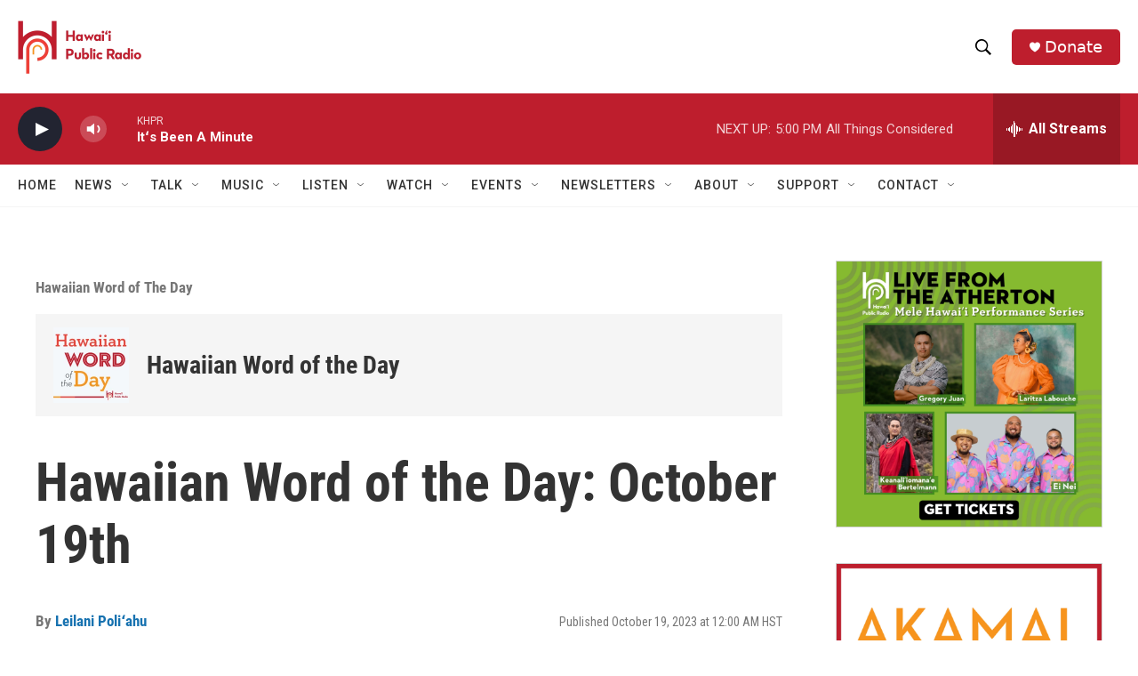

--- FILE ---
content_type: text/html; charset=utf-8
request_url: https://www.google.com/recaptcha/api2/aframe
body_size: 266
content:
<!DOCTYPE HTML><html><head><meta http-equiv="content-type" content="text/html; charset=UTF-8"></head><body><script nonce="g-zReDwydeoT-M9Cgm4hnw">/** Anti-fraud and anti-abuse applications only. See google.com/recaptcha */ try{var clients={'sodar':'https://pagead2.googlesyndication.com/pagead/sodar?'};window.addEventListener("message",function(a){try{if(a.source===window.parent){var b=JSON.parse(a.data);var c=clients[b['id']];if(c){var d=document.createElement('img');d.src=c+b['params']+'&rc='+(localStorage.getItem("rc::a")?sessionStorage.getItem("rc::b"):"");window.document.body.appendChild(d);sessionStorage.setItem("rc::e",parseInt(sessionStorage.getItem("rc::e")||0)+1);localStorage.setItem("rc::h",'1769309359536');}}}catch(b){}});window.parent.postMessage("_grecaptcha_ready", "*");}catch(b){}</script></body></html>